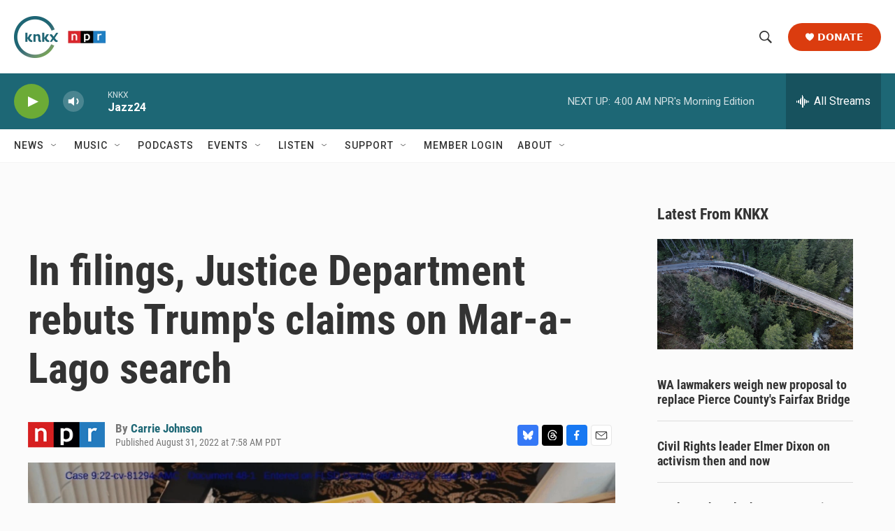

--- FILE ---
content_type: text/html; charset=utf-8
request_url: https://www.google.com/recaptcha/api2/aframe
body_size: 183
content:
<!DOCTYPE HTML><html><head><meta http-equiv="content-type" content="text/html; charset=UTF-8"></head><body><script nonce="VhGQgxWcrYp4HzrpYOilPw">/** Anti-fraud and anti-abuse applications only. See google.com/recaptcha */ try{var clients={'sodar':'https://pagead2.googlesyndication.com/pagead/sodar?'};window.addEventListener("message",function(a){try{if(a.source===window.parent){var b=JSON.parse(a.data);var c=clients[b['id']];if(c){var d=document.createElement('img');d.src=c+b['params']+'&rc='+(localStorage.getItem("rc::a")?sessionStorage.getItem("rc::b"):"");window.document.body.appendChild(d);sessionStorage.setItem("rc::e",parseInt(sessionStorage.getItem("rc::e")||0)+1);localStorage.setItem("rc::h",'1768903631933');}}}catch(b){}});window.parent.postMessage("_grecaptcha_ready", "*");}catch(b){}</script></body></html>